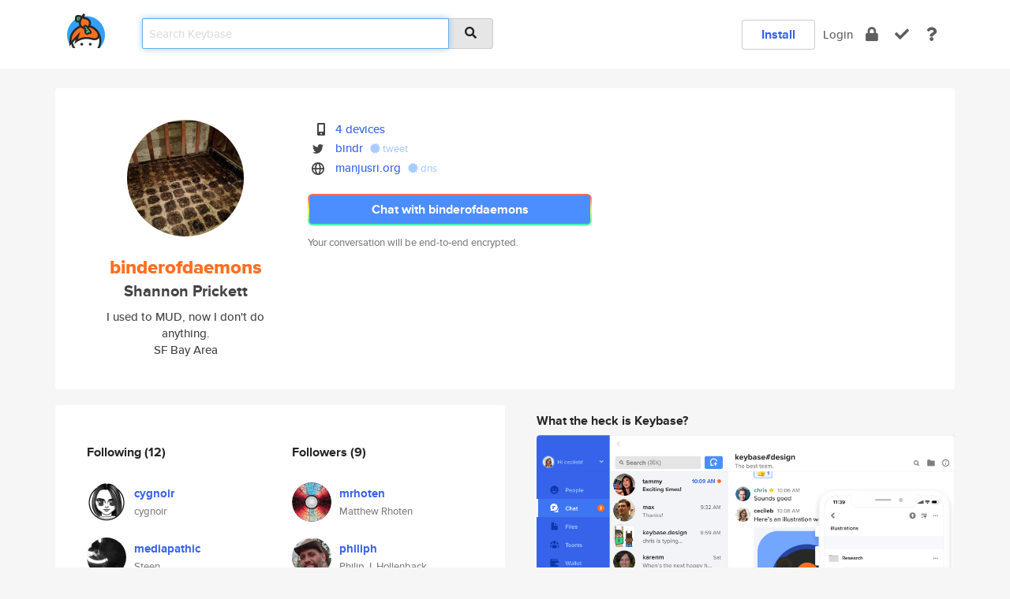

--- FILE ---
content_type: text/html; charset=utf-8
request_url: https://keybase.io/binderofdaemons
body_size: 6728
content:
<!DOCTYPE html>
<html id="">

  <!--~~~~~~~~~~~~~~~~~~~~~~~~~~~~~~~~~~~~~~~~~~~~~~~~~~~~~~~~~~~~~~~~~~~~~~~~

                              K E Y   B A S E

                            crypto for everyone

                        because no one we know ever
                      seems to have a public key. :-(

     No Google Analytics or other 3rd party hosted script tags on Keybase.

     And this has the added bonus that we'll never be able to serve ad code.

                                    \o/  \o/
                                  keybase team

  ~~~~~~~~~~~~~~~~~~~~~~~~~~~~~~~~~~~~~~~~~~~~~~~~~~~~~~~~~~~~~~~~~~~~~~~~~-->

  <head>
    <title>binderofdaemons (Shannon Prickett) | Keybase</title>
    <meta       name="viewport"    content="width=device-width, initial-scale=1.0, maximum-scale=1.0, user-scalable=no">
    <link       href="/_/brew/_/52e9d104/sitewide-css.css"      rel="stylesheet">
    
    <script type="text/javascript" nonce="12aa59f3-622b-4b66-9728-f8d5b0b5156f" src="/_/brew/_/906baaf9/sitewide-js.js"></script>

    <meta    charset="UTF-8" />
    

<meta name="Description" content="binderofdaemons (Shannon Prickett) is now on Keybase, an open source app for encryption and cryptography."><meta property="og:description" content="binderofdaemons (Shannon Prickett) is now on Keybase, an open source app for encryption and cryptography."><meta name="twitter:site" content="@bindr"><meta name="twitter:image" content="https://s3.amazonaws.com/keybase_processed_uploads/eeaf4c6890785d9d5c77aaacd0c33105_360_360.jpg"><meta name="twitter:title" content="binderofdaemons (Shannon Prickett) on Keybase"><meta name="twitter:description" content="binderofdaemons (Shannon Prickett) is now on Keybase, an open source app for encryption and cryptography."><meta property="og:image"  content="https://s3.amazonaws.com/keybase_processed_uploads/eeaf4c6890785d9d5c77aaacd0c33105_360_360.jpg"><meta property="og:image:width" content="360"><meta property="og:image:height" content="360">

    <script type="text/javascript" nonce="12aa59f3-622b-4b66-9728-f8d5b0b5156f">
    window.csrf_token="lgHZIGE0MDFjZGFiYmE0YjM2MGI3NzNjMjRlNjU0ZDYyODA4zml/7xDOAxcEAMDEIA+uP6lNPlY/zfNWOFYU2S0WWxBpP+AQ/eJxnggghLVl";
    </script>
  </head>

  
  <body id="">
  <div class="run-mode run-mode-prod">
    <div class="grid-monitor"> 
      <input id="url_base" type="hidden" value="https://keybase.io/"/>

        <div id="navbar-top">
          <div class="navbar navbar-fixed-top navbar-default" role="navigation" data-active-tab="">

            <div class="container navbar-container">
              <div class="row">

                <div class="col-xs-2 col-sm-1">
                  <div class="navbar-header">
                    <div class="navbar-brand">
                      <a href="/" aria-label="home">
                        <img src="/images/icons/icon-keybase-logo-48.png" srcset="/images/icons/icon-keybase-logo-48@2x.png 2x" width="48" height="48" />
                      </a>
                    </div>
                    <div class="staging-notice">Keybase Staging Server</div>
                  </div>
                </div>

                <div class="col-xs-10 col-sm-5">
                  <div class="nav-search-wrapper">
                    <div class="input-group form-group">
                      <input type="text" class="form-control auto-focus nav-search-input  " data-focus-priority="0" placeholder="Search Keybase"
                      autocapitalize="off" autocorrect="off" autocomplete="off" spellcheck="false">
                      <span class="input-group-addon"><i class="fas fa-search"></i></span>
                    </div>
                  </div>
                </div>

                <div class="col-xs-12 col-sm-6">    

      <table class="nav navbar-right navbar-buttons pull-right">
        <tr>
        
            <td>
              
              <a href="/download" class="btn btn-secondary">Install</a>
            </td>
            <td><a onclick="return false;" href="#_" class="navbar-link link-login ">Login</a></td>
            <td class="nav-btn "><div class="auto-tooltip" title="Encrypt"><a href="/encrypt" aria-label="encrypt"><i class="fas fa-lock"></i></a></div></td>
            <td class="nav-btn " ><div class="auto-tooltip" title="Verify"><a href="/verify" aria-label="verify"><i class="fas fa-check"></i></a></div></td>
            <td class="hidden-xs nav-btn "   ><div class="auto-tooltip" title="Docs"><a href="http://book.keybase.io" aria-label="docs"><i class="fas fa-question"></i></a></div></td>
          
        </tr>
      </table>
</div>

              </div>
            </div>
          </div>
        </div>



      
    

<div id="autoreset-event-error" class="container alert alert-warning" style="text-align:center; display:none;">
  <span id="autoreset-event-error-msg">  </span>
  <button type="button" class="close"><span id="autoreset-event-error-close">×</span></button>
</div>
<div id="autoreset-event-success" class="container alert alert-success" style="text-align:center; display:none;">
  <span id="autoreset-event-success-msg">  </span>
  <button type="button" class="close"><span id="autoreset-event-success-close">×</span></button>
</div>




      
      <div class="modal modal-primary" id="shared-modal" data-backdrop="static">
      </div>

      
      <div class="content">
        

<input type="hidden" id="is-self-view" value="0">
<div id="page-user">


    <div class="user-header">
    <div class="container">
      <div class="row header-row kb-main-card">
        <div class="col-sm-4 col-lg-3 col-profile-heading">
          
<div class="profile-heading" data-username="binderofdaemons" data-uid="6dfd519bf475bd7608a5310e70fcd619">

  <div class="picture user-profile-picture">
    
        <img src="https://s3.amazonaws.com/keybase_processed_uploads/eeaf4c6890785d9d5c77aaacd0c33105_360_360.jpg" class="img-circle" width="148" height="148">
      
  </div>


  <div class="full-name ">
    <div class="username ">binderofdaemons</div>
    
        Shannon Prickett
      
  </div>
  

  
      <div class="bio">
        
            I used to MUD, now I don't do anything.
          
      </div>
    
      <div class="location">
        
            SF Bay Area
          
      </div>
    

</div>

        </div>
        <div class="col-sm-8 col-lg-9 col-identity-heading">
          
<div class="identity-heading">

  <div class="visible-xs">
    
<div class="track-action-wrapper">
  

  <span class="btn-gradient"><a href="#_" onclick="return false;" class="btn btn-primary   app-redirector app-redirector-primary" data-app-target="chat/binderofdaemons"><span class="hidden-xs">Chat with binderofdaemons</span><span class="visible-xs">Start a chat</span></a></span><br/>
  <span class="small">Your conversation will be end-to-end encrypted.</span>

  

</div>

  </div>

  <div class="row">
    <div class="col-sm-7">
        
    

        

  <div class="identity-table">
    
        <div class="it-item">
          <i class="icon-kb-iconfont-identity-devices"></i>
          <a href="/binderofdaemons/devices">4 devices</a>
        </div>
      
<div class="it-item">
  <img class="it-icon" width="16px" height="16px"
     srcset="/images/paramproofs/services/twitter/logo_black_16.png 16w, /images/paramproofs/services/twitter/logo_black_16@2x.png 32w" />

  <a href="https://twitter.com/bindr" rel="me">bindr</a>
  <span class="proof-tags">
  
        <a class="proof-tag proof-tag-state-1" href="https://twitter.com/bindr/status/1132018487923228672"><i class="fas fa-certificate"></i>
          tweet
        </a>
      
  </span>
</div>

<div class="it-item">
  <img class="it-icon" width="16px" height="16px"
     srcset="/images/paramproofs/services/web/logo_black_16.png 16w, /images/paramproofs/services/web/logo_black_16@2x.png 32w" />

  <a href="http://manjusri.org" rel="me">manjusri.org</a>
  <span class="proof-tags">
  
        <a class="proof-tag proof-tag-state-1" href="https://keybase.io/binderofdaemons/sigchain#5ceb7c6a340ab2a62ee079ea04627d8edfb02fd3555bc02e6c181bba83eb29e80f"><i class="fas fa-certificate"></i>
          dns
        </a>
      
  </span>
</div>

    <div class="clearfix"></div>
  </div>

        
<div class="identity-table">
  

  <div class="clearfix"></div>
</div>

    </div>
    <div class="col-sm-5 col-dropdown">
        

    </div>
  </div>

  

  <div class="hidden-xs">
    
<div class="track-action-wrapper">
  

  <span class="btn-gradient"><a href="#_" onclick="return false;" class="btn btn-primary btn-md app-redirector app-redirector-primary" data-app-target="chat/binderofdaemons"><span class="hidden-xs">Chat with binderofdaemons</span><span class="visible-xs">Start a chat</span></a></span><br/>
  <span class="small">Your conversation will be end-to-end encrypted.</span>

  

</div>

  </div>

</div>

        </div>
      </div>
    </div>
  </div>

  <div class="user-body">

    <div class="container">
      <div class="row">
        <div class="col-md-6 col-tracking-table">

          

          

<div class="tracking" id="profile-tracking-section">
  
    <div class="row">
      <div class="col-xs-12 kb-main-card">

          <div class="row">
            <div class="col-xs-6 tracking-col">
              <h4>Following <span class="num">(12)</span></h4>
              <table class="follower-table">
                
      <tr data-uid="bf98a685033a0c2ec8827bbd67fda319" class="follower-row">
        <td>
          
              <a href="/cygnoir"><img class="img img-circle" src="https://s3.amazonaws.com/keybase_processed_uploads/89c72f3a3b33904e46325c35e178f305_200_200.jpg" width="50" height="50"></a>
            
        </td>
        <td class="td-follower-info">
          <a href="/cygnoir" class="username ">cygnoir</a><br/>
          <span class="small">cygnoir</span>
        </td>
      </tr>
    
      <tr data-uid="1e4f97e1b8028e26c2e01ca460308919" class="follower-row">
        <td>
          
              <a href="/mediapathic"><img class="img img-circle" src="https://s3.amazonaws.com/keybase_processed_uploads/6db550bfe84bf7701b4ec4d626442c05_200_200.jpg" width="50" height="50"></a>
            
        </td>
        <td class="td-follower-info">
          <a href="/mediapathic" class="username ">mediapathic</a><br/>
          <span class="small">Steen</span>
        </td>
      </tr>
    
      <tr data-uid="a0ebec7ce2d3cfde1a9d3b14d61c9200" class="follower-row">
        <td>
          
              <a href="/danlyke"><img class="img img-circle" src="https://s3.amazonaws.com/keybase_processed_uploads/68411d6dd49fc91dfe3ec3b28f716a05_200_200_square_200.jpeg" width="50" height="50"></a>
            
        </td>
        <td class="td-follower-info">
          <a href="/danlyke" class="username ">danlyke</a><br/>
          <span class="small">Dan Lyke</span>
        </td>
      </tr>
    
      <tr data-uid="e7d9bad953ac0645aa0de86d74f12219" class="follower-row">
        <td>
          
              <a href="/ray_doe"><img class="img img-circle" src="/images/no-photo/placeholder-avatar-180-x-180.png" width="50" height="50"></a>
            
        </td>
        <td class="td-follower-info">
          <a href="/ray_doe" class="username ">ray_doe</a><br/>
          <span class="small">private</span>
        </td>
      </tr>
    
      <tr data-uid="984bea9cae4dda59e1250655ff7c2419" class="follower-row">
        <td>
          
              <a href="/devilcrayon"><img class="img img-circle" src="https://s3.amazonaws.com/keybase_processed_uploads/814ed068b2ea9c25573664b3f7ed1205_200_200.jpg" width="50" height="50"></a>
            
        </td>
        <td class="td-follower-info">
          <a href="/devilcrayon" class="username ">devilcrayon</a><br/>
          <span class="small">Devil Crayon</span>
        </td>
      </tr>
    
      <tr data-uid="2a6f3bba9d3733c3ec28a6613f7ef400" class="follower-row">
        <td>
          
              <a href="/philiph"><img class="img img-circle" src="https://s3.amazonaws.com/keybase_processed_uploads/6acc25086287657d807fdd2f42630905_200_200_square_200.jpeg" width="50" height="50"></a>
            
        </td>
        <td class="td-follower-info">
          <a href="/philiph" class="username ">philiph</a><br/>
          <span class="small">Philip J. Hollenback</span>
        </td>
      </tr>
    
      <tr data-uid="84897df413951e3715b5161fe1809b00" class="follower-row">
        <td>
          
              <a href="/dougo"><img class="img img-circle" src="https://s3.amazonaws.com/keybase_processed_uploads/4e9a03826e445d386db8b293e2d78805_200_200.jpeg" width="50" height="50"></a>
            
        </td>
        <td class="td-follower-info">
          <a href="/dougo" class="username ">dougo</a><br/>
          <span class="small">Doug Orleans</span>
        </td>
      </tr>
    
      <tr data-uid="82cbe111962dac49241a19d74dd48119" class="follower-row">
        <td>
          
              <a href="/rfrancis"><img class="img img-circle" src="https://s3.amazonaws.com/keybase_processed_uploads/e240991589cc23bb5415fa80e1d23205_200_200.jpg" width="50" height="50"></a>
            
        </td>
        <td class="td-follower-info">
          <a href="/rfrancis" class="username ">rfrancis</a><br/>
          <span class="small">R. Francis Smith</span>
        </td>
      </tr>
    
      <tr data-uid="1a74e7cb60b68dd4032f4efe7f21d319" class="follower-row">
        <td>
          
              <a href="/edda"><img class="img img-circle" src="https://s3.amazonaws.com/keybase_processed_uploads/9673eed9f9433f0e09829282684c4505_200_200_square_200.jpeg" width="50" height="50"></a>
            
        </td>
        <td class="td-follower-info">
          <a href="/edda" class="username ">edda</a><br/>
          <span class="small">Esther</span>
        </td>
      </tr>
    
      <tr data-uid="2c5b95e6a4a6415d63103c4eba1bfd19" class="follower-row">
        <td>
          
              <a href="/michaelschmidt"><img class="img img-circle" src="https://s3.amazonaws.com/keybase_processed_uploads/306ec42fea22d1631e98cd7de1d8d105_200_200.jpg" width="50" height="50"></a>
            
        </td>
        <td class="td-follower-info">
          <a href="/michaelschmidt" class="username ">michaelschmidt</a><br/>
          <span class="small">Michael Schmidt</span>
        </td>
      </tr>
    
    <tr>
      <td colspan="2">
        <button class="btn btn-block btn-default btn-load-more-followers"
          data-uid="6dfd519bf475bd7608a5310e70fcd619"
          data-last_uid="2c5b95e6a4a6415d63103c4eba1bfd19"
          data-reverse="1">Load 2 more
        </button>
    </td></tr>
  

              </table>
            </div>
            <div class="col-xs-6 trackers-col">
              <h4>Followers <span class="num">(9)</span></h4>
              <table class="follower-table">
                
      <tr data-uid="754eec258feb1557386d8c0360ac2c19" class="follower-row">
        <td>
          
              <a href="/mrhoten"><img class="img img-circle" src="https://s3.amazonaws.com/keybase_processed_uploads/21ebf207b44079709dac43ff9af07605_200_200.jpg" width="50" height="50"></a>
            
        </td>
        <td class="td-follower-info">
          <a href="/mrhoten" class="username ">mrhoten</a><br/>
          <span class="small">Matthew Rhoten</span>
        </td>
      </tr>
    
      <tr data-uid="2a6f3bba9d3733c3ec28a6613f7ef400" class="follower-row">
        <td>
          
              <a href="/philiph"><img class="img img-circle" src="https://s3.amazonaws.com/keybase_processed_uploads/6acc25086287657d807fdd2f42630905_200_200_square_200.jpeg" width="50" height="50"></a>
            
        </td>
        <td class="td-follower-info">
          <a href="/philiph" class="username ">philiph</a><br/>
          <span class="small">Philip J. Hollenback</span>
        </td>
      </tr>
    
      <tr data-uid="a2210377aecb3ecc4482274db0a5d219" class="follower-row">
        <td>
          
              <a href="/tab2space"><img class="img img-circle" src="https://s3.amazonaws.com/keybase_processed_uploads/0b17f216c917babd2df84ba66cc65605_200_200_square_200.png" width="50" height="50"></a>
            
        </td>
        <td class="td-follower-info">
          <a href="/tab2space" class="username ">tab2space</a><br/>
          <span class="small">Richard Johnson</span>
        </td>
      </tr>
    
      <tr data-uid="bf98a685033a0c2ec8827bbd67fda319" class="follower-row">
        <td>
          
              <a href="/cygnoir"><img class="img img-circle" src="https://s3.amazonaws.com/keybase_processed_uploads/89c72f3a3b33904e46325c35e178f305_200_200.jpg" width="50" height="50"></a>
            
        </td>
        <td class="td-follower-info">
          <a href="/cygnoir" class="username ">cygnoir</a><br/>
          <span class="small">cygnoir</span>
        </td>
      </tr>
    
      <tr data-uid="a0ebec7ce2d3cfde1a9d3b14d61c9200" class="follower-row">
        <td>
          
              <a href="/danlyke"><img class="img img-circle" src="https://s3.amazonaws.com/keybase_processed_uploads/68411d6dd49fc91dfe3ec3b28f716a05_200_200_square_200.jpeg" width="50" height="50"></a>
            
        </td>
        <td class="td-follower-info">
          <a href="/danlyke" class="username ">danlyke</a><br/>
          <span class="small">Dan Lyke</span>
        </td>
      </tr>
    
      <tr data-uid="e7d9bad953ac0645aa0de86d74f12219" class="follower-row">
        <td>
          
              <a href="/ray_doe"><img class="img img-circle" src="/images/no-photo/placeholder-avatar-180-x-180.png" width="50" height="50"></a>
            
        </td>
        <td class="td-follower-info">
          <a href="/ray_doe" class="username ">ray_doe</a><br/>
          <span class="small">private</span>
        </td>
      </tr>
    
      <tr data-uid="984bea9cae4dda59e1250655ff7c2419" class="follower-row">
        <td>
          
              <a href="/devilcrayon"><img class="img img-circle" src="https://s3.amazonaws.com/keybase_processed_uploads/814ed068b2ea9c25573664b3f7ed1205_200_200.jpg" width="50" height="50"></a>
            
        </td>
        <td class="td-follower-info">
          <a href="/devilcrayon" class="username ">devilcrayon</a><br/>
          <span class="small">Devil Crayon</span>
        </td>
      </tr>
    
      <tr data-uid="82cbe111962dac49241a19d74dd48119" class="follower-row">
        <td>
          
              <a href="/rfrancis"><img class="img img-circle" src="https://s3.amazonaws.com/keybase_processed_uploads/e240991589cc23bb5415fa80e1d23205_200_200.jpg" width="50" height="50"></a>
            
        </td>
        <td class="td-follower-info">
          <a href="/rfrancis" class="username ">rfrancis</a><br/>
          <span class="small">R. Francis Smith</span>
        </td>
      </tr>
    
      <tr data-uid="84897df413951e3715b5161fe1809b00" class="follower-row">
        <td>
          
              <a href="/dougo"><img class="img img-circle" src="https://s3.amazonaws.com/keybase_processed_uploads/4e9a03826e445d386db8b293e2d78805_200_200.jpeg" width="50" height="50"></a>
            
        </td>
        <td class="td-follower-info">
          <a href="/dougo" class="username ">dougo</a><br/>
          <span class="small">Doug Orleans</span>
        </td>
      </tr>
    

              </table>
            </div>
          </div>
        </div>
      </div>

    

  
      <div class="row row-other-people">
        <div class="col-xs-12 kb-main-card">
          <div class="row">
            <div class="col-xs-12">
              <h4>Browse others <span class="num">(15)</span></h4>
            </div>
            
                <div class="col-xs-6 trackers-col">
                  <table class="follower-table">
                    
      <tr data-uid="0891fac31f87b0e567270b8e4de79119" class="follower-row">
        <td>
          
              <a href="/rlf2000"><img class="img img-circle" src="/images/no-photo/placeholder-avatar-180-x-180.png" width="50" height="50"></a>
            
        </td>
        <td class="td-follower-info">
          <a href="/rlf2000" class="username ">rlf2000</a><br/>
          <span class="small"></span>
        </td>
      </tr>
    

                  </table>
                </div>
              
                <div class="col-xs-6 trackers-col">
                  <table class="follower-table">
                    
      <tr data-uid="0861cc69514029e7275ba7567b32b519" class="follower-row">
        <td>
          
              <a href="/cloudtoad"><img class="img img-circle" src="https://s3.amazonaws.com/keybase_processed_uploads/ab4e1d16de9bc180373bff74bbf25205_200_200.jpg" width="50" height="50"></a>
            
        </td>
        <td class="td-follower-info">
          <a href="/cloudtoad" class="username ">cloudtoad</a><br/>
          <span class="small">Derick Winkworth</span>
        </td>
      </tr>
    

                  </table>
                </div>
              
                <div class="col-xs-6 trackers-col">
                  <table class="follower-table">
                    
      <tr data-uid="084e654d110f475789fa137ac6415e19" class="follower-row">
        <td>
          
              <a href="/joshuabelden"><img class="img img-circle" src="https://s3.amazonaws.com/keybase_processed_uploads/12bc3d2905589084b7cf9411a934c905_200_200.jpeg" width="50" height="50"></a>
            
        </td>
        <td class="td-follower-info">
          <a href="/joshuabelden" class="username ">joshuabelden</a><br/>
          <span class="small">Joshua Belden</span>
        </td>
      </tr>
    

                  </table>
                </div>
              
                <div class="col-xs-6 trackers-col">
                  <table class="follower-table">
                    
      <tr data-uid="0892dcf329c76e7f6b6d601713b16e19" class="follower-row">
        <td>
          
              <a href="/dleisner"><img class="img img-circle" src="/images/no-photo/placeholder-avatar-180-x-180.png" width="50" height="50"></a>
            
        </td>
        <td class="td-follower-info">
          <a href="/dleisner" class="username ">dleisner</a><br/>
          <span class="small"></span>
        </td>
      </tr>
    

                  </table>
                </div>
              
                <div class="col-xs-6 trackers-col">
                  <table class="follower-table">
                    
      <tr data-uid="080031a12685c471b15c7c53a12c7919" class="follower-row">
        <td>
          
              <a href="/amican"><img class="img img-circle" src="/images/no-photo/placeholder-avatar-180-x-180.png" width="50" height="50"></a>
            
        </td>
        <td class="td-follower-info">
          <a href="/amican" class="username ">amican</a><br/>
          <span class="small">John</span>
        </td>
      </tr>
    

                  </table>
                </div>
              
                <div class="col-xs-6 trackers-col">
                  <table class="follower-table">
                    
      <tr data-uid="08fa240cf06bde1ed00ac2d3f60ce600" class="follower-row">
        <td>
          
              <a href="/harto"><img class="img img-circle" src="https://s3.amazonaws.com/keybase_processed_uploads/4039875e4d0a9f73d42167d4ef207405_200_200_square_200.png" width="50" height="50"></a>
            
        </td>
        <td class="td-follower-info">
          <a href="/harto" class="username ">harto</a><br/>
          <span class="small">Stuart Campbell</span>
        </td>
      </tr>
    

                  </table>
                </div>
              
                <div class="col-xs-6 trackers-col">
                  <table class="follower-table">
                    
      <tr data-uid="08d44d04403d396ff1cdedb27b8e5519" class="follower-row">
        <td>
          
              <a href="/pdgmarko"><img class="img img-circle" src="/images/no-photo/placeholder-avatar-180-x-180.png" width="50" height="50"></a>
            
        </td>
        <td class="td-follower-info">
          <a href="/pdgmarko" class="username ">pdgmarko</a><br/>
          <span class="small">Marko Kovacic</span>
        </td>
      </tr>
    

                  </table>
                </div>
              
                <div class="col-xs-6 trackers-col">
                  <table class="follower-table">
                    
      <tr data-uid="080804e30d6cd495adec8a2df9022419" class="follower-row">
        <td>
          
              <a href="/rafaelgimenez"><img class="img img-circle" src="https://s3.amazonaws.com/keybase_processed_uploads/13d73e002471f2f0d245c35122260605_200_200.jpg" width="50" height="50"></a>
            
        </td>
        <td class="td-follower-info">
          <a href="/rafaelgimenez" class="username ">rafaelgimenez</a><br/>
          <span class="small">Rafael Gimenez</span>
        </td>
      </tr>
    

                  </table>
                </div>
              
                <div class="col-xs-6 trackers-col">
                  <table class="follower-table">
                    
      <tr data-uid="088ae251ef9f4f6a2fcf010f100c2419" class="follower-row">
        <td>
          
              <a href="/akahnlpc"><img class="img img-circle" src="/images/no-photo/placeholder-avatar-180-x-180.png" width="50" height="50"></a>
            
        </td>
        <td class="td-follower-info">
          <a href="/akahnlpc" class="username ">akahnlpc</a><br/>
          <span class="small"></span>
        </td>
      </tr>
    

                  </table>
                </div>
              
                <div class="col-xs-6 trackers-col">
                  <table class="follower-table">
                    
      <tr data-uid="08901121149583cf7259d9d33e178119" class="follower-row">
        <td>
          
              <a href="/ecarrgao"><img class="img img-circle" src="https://s3.amazonaws.com/keybase_processed_uploads/3dea2390469ab8745692a6f0811f0505_200_200.jpeg" width="50" height="50"></a>
            
        </td>
        <td class="td-follower-info">
          <a href="/ecarrgao" class="username ">ecarrgao</a><br/>
          <span class="small">Eduardo Carr-Gaona</span>
        </td>
      </tr>
    

                  </table>
                </div>
              
                <div class="col-xs-6 trackers-col">
                  <table class="follower-table">
                    
      <tr data-uid="085448a5d7e0583396a4aa8d22c47e19" class="follower-row">
        <td>
          
              <a href="/tufeurlander"><img class="img img-circle" src="/images/no-photo/placeholder-avatar-180-x-180.png" width="50" height="50"></a>
            
        </td>
        <td class="td-follower-info">
          <a href="/tufeurlander" class="username ">tufeurlander</a><br/>
          <span class="small"></span>
        </td>
      </tr>
    

                  </table>
                </div>
              
                <div class="col-xs-6 trackers-col">
                  <table class="follower-table">
                    
      <tr data-uid="08e821cc2ab6c8e9b92e1c120cfa0f19" class="follower-row">
        <td>
          
              <a href="/malavita"><img class="img img-circle" src="https://s3.amazonaws.com/keybase_processed_uploads/2d47d086668567eaa7e31dbf4026a005_200_200.jpg" width="50" height="50"></a>
            
        </td>
        <td class="td-follower-info">
          <a href="/malavita" class="username ">malavita</a><br/>
          <span class="small">Miguel</span>
        </td>
      </tr>
    

                  </table>
                </div>
              
                <div class="col-xs-6 trackers-col">
                  <table class="follower-table">
                    
      <tr data-uid="08cc9569c3b58c95947cdf8e6c2d4219" class="follower-row">
        <td>
          
              <a href="/tinam"><img class="img img-circle" src="/images/no-photo/placeholder-avatar-180-x-180.png" width="50" height="50"></a>
            
        </td>
        <td class="td-follower-info">
          <a href="/tinam" class="username ">tinam</a><br/>
          <span class="small"></span>
        </td>
      </tr>
    

                  </table>
                </div>
              
                <div class="col-xs-6 trackers-col">
                  <table class="follower-table">
                    
      <tr data-uid="080d70f81a36cbc54449dbf06cc29d19" class="follower-row">
        <td>
          
              <a href="/radu_niculcea"><img class="img img-circle" src="/images/no-photo/placeholder-avatar-180-x-180.png" width="50" height="50"></a>
            
        </td>
        <td class="td-follower-info">
          <a href="/radu_niculcea" class="username ">radu_niculcea</a><br/>
          <span class="small">Niculcea Radu Eugen</span>
        </td>
      </tr>
    

                  </table>
                </div>
              
                <div class="col-xs-6 trackers-col">
                  <table class="follower-table">
                    
      <tr data-uid="083dd85bcb4ca84ca91d96bd9fda3b19" class="follower-row">
        <td>
          
              <a href="/oyinade"><img class="img img-circle" src="https://s3.amazonaws.com/keybase_processed_uploads/38be5082498dbd68d5d7c7e0bbc3b405_200_200.jpg" width="50" height="50"></a>
            
        </td>
        <td class="td-follower-info">
          <a href="/oyinade" class="username ">oyinade</a><br/>
          <span class="small">Oyinade Brown</span>
        </td>
      </tr>
    

                  </table>
                </div>
              
          </div>
        </div>
      </div>
    
</div>


        </div>
        <div class="col-md-6 col-stuff kb-sub-card">
          

<div class="command-line-examples hidden-xs">
  
      <h4>What the heck is Keybase?</h4>
    
  <img id="screenshot1" class="img img-responsive" src="/images/screenshots/keybase-nav-v2.png" width="1550" height="1103">
  <p style="text-align:center;margin-top:30px;"></p>

    <center style="margin-bottom:30px;">
      
    <div class="install-badge">
      <a
        href="#_"
        data-use-direct="true"
        data-target="https://prerelease.keybase.io/Keybase.dmg"
        data-platform="macOS"
        data-context="user-stuff-col"
        class="install-link"
      >
        <img
          srcset="/images/badges/install-badge-macos-168-56.png, /images/badges/install-badge-macos-168-56@2x.png 2x, /images/badges/install-badge-macos-168-56@3x.png 3x"
          src="/images/badges/install-badge-macos-168-56@3x.png"
          width="168"
          height="56"
        >
      </a>

      
    </div>
  

    </center>

  
      <h3 id="keybase-is-an-open-source-app">Keybase is an open source app</h3>
<p>Keybase comes with everything you need to manage your identity,
create secure chats, and share files privately. It&#39;s free.</p>
<p>It&#39;s fun too.</p>
<p>Over 100,000 people have joined Keybase so far to prove their identities, and it&#39;s growing rapidly.</p>

    



</div>

        </div>
      </div>
    </div>
  </div>

</div>

      </div>

      <div class="footer">
  
      <div class="container hidden-xs">
        <div class="row">
          <div class="col-xs-12 col-sm-6 col-md-5 col-lg-4">
            <img src="/images/walkthrough/footprints_transp.png"  class="img-responsive" width="1000" height="272">
          </div>
        </div>
      </div>
    

<div class="container text-center hidden-xs">
  <div>

    <small>
      Keybase, 2026
    | Available within Tor at <strong>http://keybase5wmilwokqirssclfnsqrjdsi7jdir5wy7y7iu3tanwmtp6oid.onion</strong><br/><br/>

    </small>

      <a href="/download">install Keybase</a>
      | <a href="/blog">read our blog</a>
      | <a href="/docs">documentation</a>
      | <a href="/docs/bug_reporting">bug reporting</a>
      | <a href="/docs/secadv">security advisories</a>
      <br><a href="/docs/terms">terms</a>
      &amp; <a href="/docs/privacypolicy">privacy</a>
      &amp; <a href="/docs/california-ccpa">california ccpa</a>
      &amp; <a href="/docs/acceptable-use-policy">acceptable use</a><br>
        <a href="/jobs">jobs @ keybase</a>
    </div>
  </div>
</div>
<div class="container text-center visible-xs" id="mobile-footer" style="padding:20px 0">

  

  <div style="margin-bottom:20px">
    <a href="https://github.com/keybase/client/issues" rel="noopener noreferrer">Please send us feedback &amp; bug reports</a>.
  </div>
  Keybase, 2026
    | <a href="/blog">read our blog</a>
    <br><a href="/docs/terms">terms</a>
    &amp; <a href="/docs/privacypolicy">privacy</a>
    &amp; <a href="/docs/secadv">security advisories</a>
    &amp; <a href="/docs/california-ccpa">california ccpa</a>
    &amp; <a href="/docs/acceptable-use-policy">acceptable use</a>
  </div>
</div>


    </div>
  </div>
  <script type="text/javascript" nonce="12aa59f3-622b-4b66-9728-f8d5b0b5156f">
    window.session = new Session()
    window.run_mode = "prod";
  </script>
  </body>
</html>
